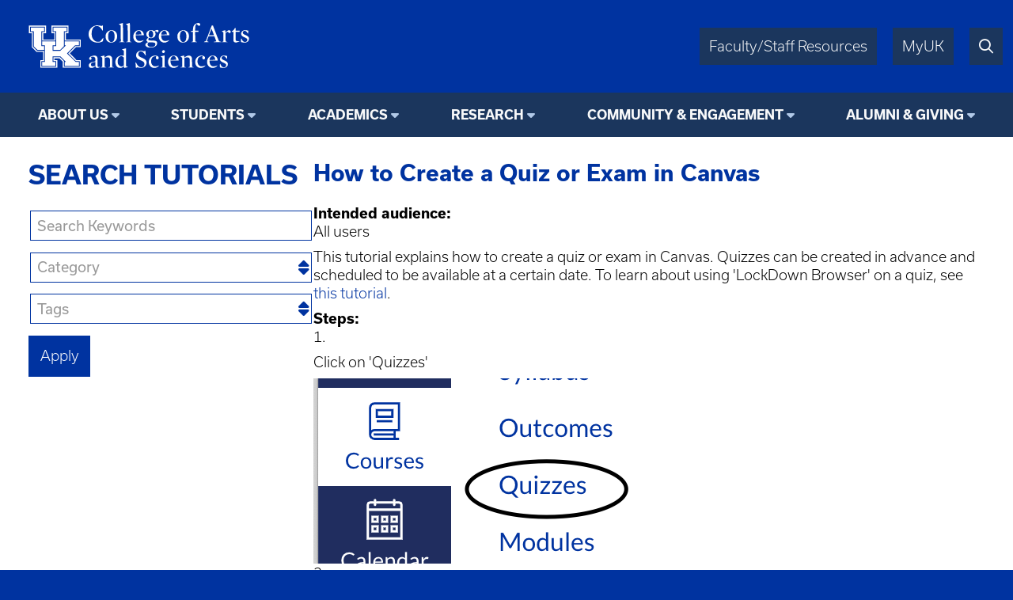

--- FILE ---
content_type: text/html; charset=UTF-8
request_url: https://www.as.uky.edu/tutorials/how-create-quiz
body_size: 5967
content:
<!DOCTYPE html>
<html lang="en" dir="ltr">
  <head>
    <meta charset="utf-8" />
<script async src="https://www.googletagmanager.com/gtag/js?id=UA-15868355-1"></script>
<script>window.dataLayer = window.dataLayer || [];function gtag(){dataLayer.push(arguments)};gtag("js", new Date());gtag("set", "developer_id.dMDhkMT", true);gtag("config", "UA-15868355-1", {"groups":"default","anonymize_ip":true,"page_placeholder":"PLACEHOLDER_page_path"});</script>
<meta name="Generator" content="Drupal 10 (https://www.drupal.org)" />
<meta name="MobileOptimized" content="width" />
<meta name="HandheldFriendly" content="true" />
<meta name="viewport" content="width=device-width, initial-scale=1.0" />
<link rel="icon" href="/themes/fwrd/favicon.ico" type="image/vnd.microsoft.icon" />
<link rel="canonical" href="https://www.as.uky.edu/tutorials/how-create-quiz" />
<link rel="shortlink" href="https://www.as.uky.edu/node/442407" />

    <title>How to Create a Quiz or Exam in Canvas | University of Kentucky College of Arts &amp; Sciences</title>
    <link rel="stylesheet" media="all" href="/sites/default/files/css/css_d33yHwI5q3Pq1FaObloBOfVN0yaHwaSFRK36uj4crM4.css?delta=0&amp;language=en&amp;theme=fwrd&amp;include=eJxLTsxJzUtJLNJPhjL0SjJSc1N10sqLUvTTc_KTEnN0i0sqczLz0nWKK4tLUnP1kxKLUwFPbxU2" />
<link rel="stylesheet" media="all" href="https://use.typekit.net/axt6iqz.css" />
<link rel="stylesheet" media="all" href="/sites/default/files/css/css_uH18ZR3p4ya2vpNj4KAPOCC7HMIz6EnjRlfCfwE_q7I.css?delta=2&amp;language=en&amp;theme=fwrd&amp;include=eJxLTsxJzUtJLNJPhjL0SjJSc1N10sqLUvTTc_KTEnN0i0sqczLz0nWKK4tLUnP1kxKLUwFPbxU2" />
<link rel="stylesheet" media="all" href="https://cdn.as.uky.edu/fonts/fontawesome-pro-6.5.1-web/css/all.min.css" />
<link rel="stylesheet" media="all" href="https://cdn.as.uky.edu/fonts/fontawesome-pro-6.5.1-web/css/v4-shims.min.css" />
<link rel="stylesheet" media="all" href="/sites/default/files/css/css_SZ14zugypRuHlwUndiWelGimRCQhPj9Kr3FvjnsQY3w.css?delta=5&amp;language=en&amp;theme=fwrd&amp;include=eJxLTsxJzUtJLNJPhjL0SjJSc1N10sqLUvTTc_KTEnN0i0sqczLz0nWKK4tLUnP1kxKLUwFPbxU2" />

    
  </head>
  <body class="auto-margins has-sidebar">
        <a href="#main-content" class="visually-hidden focusable">
      Skip to main content
    </a>
    
      <div class="dialog-off-canvas-main-canvas" data-off-canvas-main-canvas>
        <!-- HEADER -->
    <header id="header" class="w-full color-light font-sans">
      <div
        class="
          m-auto
          w-full
          w-full-lg
          flex
          justify-between
          bg-wildcat-blue
          p-1
      "
      >
        <div class="logo">
          <a href="/">
            <img alt="UK College of Arts & Sciences" class="lockup" width="1879" height="521" src="/themes/fwrd/images/lockups/College%20of%20AS.svg">
          </a>
        </div>
        <div class="right-tabs">
          <div>
            <div>
              <a href="https://www.as.uky.edu/resources" target="_blank">Faculty/Staff Resources</a>
            </div>
            <div>
              <a href="https://myuk.uky.edu/" target="_blank">MyUK</a>
            </div>
            <div>
              <a href="https://search.uky.edu" target="_blank"><i title="Search" class="far fa-search"></i></a>
            </div>
            <div class="hamburger">
              <a href="#"><i class="far fa-bars"></i></a>
            </div>
          </div>
        </div>
        
      </div>

      <!-- HEADER/MENU -->
        <div class="region region--navigation">
    <nav role="navigation" aria-labelledby="block-fwrdmainmenu-menu" id="block-fwrdmainmenu">
            
  <h2 class="visually-hidden" id="block-fwrdmainmenu-menu">FWRD Main Menu</h2>
  

        
<div class="menu text-center bg-midnight font-bold">
                <ul>
                  <li class="dropdown">
                              <span class="menu-title">About Us</span>
                                                  <ul>
              <li class="uppercase"><a href="https://www.as.uky.edu/about" data-drupal-link-system-path="node/1024081">About Us</a></li>
              <li>
                  <a href="/departments-programs">Departments &amp; Programs</a>
                      </li>
          <li>
                  <a href="https://www.as.uky.edu/college-leadership" data-drupal-link-system-path="node/1012311">College Leadership</a>
                      </li>
          <li>
                  <a href="/news" data-drupal-link-system-path="news">News &amp; Media</a>
                      </li>
          <li>
                  <a href="/events" data-drupal-link-system-path="events">Events</a>
                      </li>
          <li>
                  <a href="https://www.as.uky.edu/resources" data-drupal-link-system-path="node/1066138">Faculty &amp; Staff Resources</a>
                      </li>
        </ul>
  
              </li>
          <li class="dropdown">
                              <span class="menu-title">Students</span>
                                                  <ul>
              <li class="uppercase"><a href="/students-1">Students</a></li>
              <li>
                  <a href="/for-students">Future Students</a>
                      </li>
          <li>
                  <a href="/undergraduate-students">Undergraduate Students</a>
                      </li>
          <li>
                  <a href="/graduate-students">Graduate Students</a>
                      </li>
          <li>
                  <a href="/advising">A&amp;S Student Services</a>
                      </li>
        </ul>
  
              </li>
          <li class="dropdown">
                              <span class="menu-title">Academics</span>
                                                  <ul>
              <li class="uppercase"><a href="https://www.as.uky.edu/academics" data-drupal-link-system-path="node/1024082">Academics</a></li>
              <li>
                  <a href="/majors-minors">Academic Programs</a>
                      </li>
          <li>
                  <a href="https://online.as.uky.edu/">Online Certificates &amp; Degrees</a>
                      </li>
          <li>
                  <a href="/explore" data-drupal-link-system-path="node/1025921">Discover Arts and Sciences</a>
                      </li>
        </ul>
  
              </li>
          <li class="dropdown">
                              <span class="menu-title">Research</span>
                                                  <ul>
              <li class="uppercase"><a href="/research-11">Research</a></li>
              <li>
                  <a href="/research-projects-initiatives">Research Initiatives</a>
                      </li>
          <li>
                  <a href="/student-research-opportunities">Student Research Opportunities</a>
                      </li>
          <li>
                  <a href="/funding-opportunities">Funding Opportunities</a>
                      </li>
        </ul>
  
              </li>
          <li class="dropdown">
                              <span class="menu-title">Community &amp; Engagement</span>
                                                  <ul>
              <li class="uppercase"><a href="https://www.as.uky.edu/community" data-drupal-link-system-path="node/1024085">Community &amp; Engagement</a></li>
              <li>
                  <a href="/scholarships" data-drupal-link-system-path="node/503983">Scholarships</a>
                      </li>
        </ul>
  
              </li>
          <li class="dropdown">
                              <span class="menu-title">Alumni &amp; Giving</span>
                                                  <ul>
              <li class="uppercase"><a href="https://www.as.uky.edu/alumni-giving" data-drupal-link-system-path="node/1024083">Alumni &amp; Giving</a></li>
              <li>
                  <a href="https://give.uky.edu/campaigns/47157/donations/new?designation=artsandsciencesgeneralfunds">Give Now</a>
                      </li>
          <li>
                  <a href="/why-give">Support A&amp;S</a>
                      </li>
          <li>
                  <a href="/hall-of-fame">Hall Of Fame</a>
                      </li>
          <li>
                  <a href="/staff-and-contacts">Our Team</a>
                      </li>
        </ul>
  
              </li>
        </ul>
  
</div>


  </nav>

  </div>

      <!-- END HEADER/MENU -->
  

    </header>
    <!-- END HEADER -->

    <!-- MAIN -->
    <main>
      <div>
                <div class="region region--sidebar">
    <div class="views-exposed-form" data-drupal-selector="views-exposed-form-tutorials-page" id="block-fwrd-exposedformtutorialspage">
  
      <h2>Search Tutorials</h2>
    
      <form action="/tutorials" method="get" id="views-exposed-form-tutorials-page" accept-charset="UTF-8">
  
<div class="js-form-item form-item form-type-textfield js-form-type-textfield form-item-keys js-form-item-keys">
  <label for="edit-keys">
    <span>Search Keywords</span>
    <div>
      <input title="Search keywords" data-drupal-selector="edit-keys" type="text" id="edit-keys" name="keys" value="" size="15" maxlength="128" class="form-text" />

    </div>
  </label>
      </div>


<div class="js-form-item form-item form-type-select js-form-type-select form-item-field-category-target-id js-form-item-field-category-target-id">
  <label for="edit-field_category_target_id">
    <span>Category </span>
    <div>
      <select data-drupal-selector="edit-field-category-target-id" id="edit-field-category-target-id" name="field_category_target_id" class="form-select"><option value="All" selected="selected">- Any -</option><option value="11686">Advising</option><option value="12008">Communications</option><option value="11834">Design</option><option value="10418">Business Center</option><option value="10417">-Reading Reports</option><option value="5967">Video Conferencing</option><option value="5965">Web Services</option><option value="7810">Video</option><option value="5963">Screen Capture</option><option value="9997">Printing</option><option value="9144">Podcast</option><option value="7767">Photography</option><option value="5964">Online Ed</option><option value="11415">-Online Streaming</option><option value="5962">Desktop Support</option></select>
    </div>
  </label>
      </div>


<div class="js-form-item form-item form-type-select js-form-type-select form-item-tags js-form-item-tags">
  <label for="edit-Tags">
    <span>Tags</span>
    <div>
      <select data-drupal-selector="edit-tags" id="edit-tags" name="Tags" class="form-select"><option value="All" selected="selected">- Any -</option><option value="11434">adobe</option><option value="11432">Adobe</option><option value="7626">Alumni</option><option value="11464">app</option><option value="11463">call</option><option value="11461">chat</option><option value="11429">checkouts</option><option value="11462">group</option><option value="11428">inventory</option><option value="11460">Microsoft</option><option value="11457">Microsoft Teams</option><option value="11433">PDF</option><option value="11435">pdf</option><option value="11436">sign</option><option value="11459">Skype</option><option value="11458">teams</option><option value="11430">Zoom</option><option value="8685">SharePoint</option><option value="7766">Photography</option><option value="9143">Podcast</option><option value="9994">Poster</option><option value="7128">Printing</option><option value="11417">Record Streaming</option><option value="6109">Remote Access</option><option value="10416">Reports</option><option value="9996">Research</option><option value="11410">reserve</option><option value="5840">Safe Assign</option><option value="5841">Slide Share</option><option value="10012">Paper</option><option value="11405">Teaching Online</option><option value="5839">Tests</option><option value="7809">Video</option><option value="9573">VPN</option><option value="11412">webcam</option><option value="11400">YuJa</option><option value="11402">personal capture</option><option value="9968">Outlook</option><option value="9995">Biology</option><option value="6066">Email</option><option value="5832">Blackboard</option><option value="11413">camera</option><option value="11398">Canvas</option><option value="11408">check</option><option value="11407">checkout</option><option value="10089">Cisco</option><option value="11403">Conference</option><option value="5833">Course Copy</option><option value="5834">Discussion Board</option><option value="11401">Echo360</option><option value="5842">FAQ</option><option value="11409">out</option><option value="5847">FileZilla</option><option value="5835">General Tips and Tricks</option><option value="5836">Grade Center</option><option value="8106">Instructional Technology</option><option value="5837">Interactive Tools</option><option value="11411">laptop</option><option value="11416">Live Streaming</option><option value="9959">Mac</option><option value="11406">Module Canvas</option><option value="9969">New Laptop Setup</option><option value="7625">Newsletter</option></select>
    </div>
  </label>
      </div>

<div data-drupal-selector="edit-actions" class="form-actions js-form-wrapper form-wrapper" id="edit-actions"><a class="btn btn-inverse" href="#">
  <input data-drupal-selector="edit-submit-tutorials" type="submit" id="edit-submit-tutorials" value="Apply" class="button js-form-submit form-submit" />
</a>
</div>


</form>

  </div>

  </div>

              <div class="region region--content">
    <div data-drupal-messages-fallback class="hidden"></div><div id="block-fwrd-pagetitle">
  
    
      
  <h3>
<span>How to Create a Quiz or Exam in Canvas</span>
</h3>


  </div>
<div id="block-fwrd-system-main">
  
    
      <article class="node node--type-tutorial node--view-mode-full">

  
    

  
  <div>
      <div>
    <div class="field-label font-bold ">Intended audience: </div>
          <div class="field-items ">
              <div>All users</div>
            </div>
      </div>
            <div><p>This tutorial explains how to create a quiz or exam in Canvas. Quizzes can be created in advance and scheduled to be available at a certain date. To learn about using 'LockDown Browser' on a quiz, see <a href="https://resources.as.uky.edu/tutorials/how-create-lockdown-browser">this tutorial</a>.</p>
</div>
        <div>
    <div class="field-label font-bold ">Steps: </div>
          <div class="field-items ">
              <div><div class="tutorial-step-item tutorial-step-item-0 clearfix even"><div class="tutorial-step-description"><span class="tutorial-step-number">1.  </span><p>Click on 'Quizzes'</p>
</div><div class="tutorial-step-image"><img src="/sites/default/files/Screen%20Shot%202020-03-13%20at%2010.12.00%20AM.png" alt="Tutorial step" />
</div></div></div>
              <div><div class="tutorial-step-item tutorial-step-item-1 clearfix odd"><div class="tutorial-step-description"><span class="tutorial-step-number">2.  </span><p>Click on the '+Quiz' button</p>
</div><div class="tutorial-step-notes"><p>On the top right-hand corner of your browser, you will see a blue '(+Quiz)' button. Click it to create a new quiz.</p>
</div><div class="tutorial-step-image"><img src="/sites/default/files/Screen%20Shot%202020-03-13%20at%2010.16.03%20AM.png" alt="Tutorial step" />
</div></div></div>
              <div><div class="tutorial-step-item tutorial-step-item-2 clearfix even"><div class="tutorial-step-description"><span class="tutorial-step-number">3.  </span><p>Set up your quiz</p>
</div><div class="tutorial-step-notes"><p>Here you can customize your quiz to your preferences such as title, questions, deadlines, etc.<br />
<strong>Note:</strong> In this step, you can name it "Exam" or "Test" if you'd like to differentiate it from class quizzes</p>
</div><div class="tutorial-step-image"><img src="/sites/default/files/Screen%20Shot%202020-03-13%20at%2010.20.06%20AM.png" alt="Tutorial step" />
</div></div></div>
              <div><div class="tutorial-step-item tutorial-step-item-3 clearfix odd"><div class="tutorial-step-description"><span class="tutorial-step-number">4.  </span><p>Create a quiz question</p>
</div><div class="tutorial-step-notes"><p>Now, you can create different types of questions for your quiz or exam</p>
</div><div class="tutorial-step-image"><img src="/sites/default/files/Screen%20Shot%202020-03-16%20at%208.55.28%20AM.png" alt="Tutorial step" />
</div></div></div>
              <div><div class="tutorial-step-item tutorial-step-item-4 clearfix even"><div class="tutorial-step-description"><span class="tutorial-step-number">5.  </span><p>Select the type of question</p>
</div><div class="tutorial-step-image"><img src="/sites/default/files/Screen%20Shot%202020-03-16%20at%208.58.18%20AM.png" alt="Tutorial step" />
</div></div></div>
              <div><div class="tutorial-step-item tutorial-step-item-5 clearfix odd"><div class="tutorial-step-description"><span class="tutorial-step-number">6.  </span><p>Save your quiz</p>
</div><div class="tutorial-step-notes"><p>Click on the blue 'Save' button that is located at the bottom of the page once you've completed setting up your quiz</p>
</div><div class="tutorial-step-image"><img src="/sites/default/files/Screen%20Shot%202020-03-13%20at%2010.21.04%20AM.png" alt="Tutorial step" />
</div></div></div>
              <div><div class="tutorial-step-item tutorial-step-item-6 clearfix even"><div class="tutorial-step-description"><span class="tutorial-step-number">7.  </span><p>Your quiz has now been created</p>
</div><div class="tutorial-step-notes"><p>Now your quiz assignment has been created. You will see a warning message stating that "This quiz is unpublished"</p>
</div><div class="tutorial-step-image"><img src="/sites/default/files/Screen%20Shot%202020-03-13%20at%2010.32.33%20AM.png" alt="Tutorial step" />
</div></div></div>
              <div><div class="tutorial-step-item tutorial-step-item-7 clearfix odd"><div class="tutorial-step-description"><span class="tutorial-step-number">8.  </span><p>Publish your quiz when you are ready</p>
</div><div class="tutorial-step-notes"><p>To publish your quiz and make it available to your students, click on 'Publish'</p>
</div><div class="tutorial-step-image"><img src="/sites/default/files/Screen%20Shot%202020-03-13%20at%2010.34.01%20AM.png" alt="Tutorial step" />
</div></div></div>
              <div><div class="tutorial-step-item tutorial-step-item-8 clearfix even"><div class="tutorial-step-description"><span class="tutorial-step-number">9.  </span><p>Published</p>
</div><div class="tutorial-step-notes"><p>Now your quiz is published for your students.</p>
</div><div class="tutorial-step-image"><img src="/sites/default/files/Screen%20Shot%202020-03-13%20at%2010.22.28%20AM.png" alt="Tutorial step" />
</div></div></div>
            </div>
      </div>
  <div>
    <div class="field-label font-bold ">Tutorial Tags: </div>
          <div class="field-items ">
              <div><a href="/tutorial-tags/canvas" hreflang="en">Canvas</a></div>
            </div>
      </div>
  <div>
    <div class="field-label font-bold ">Category: </div>
                  <div class=""><a href="/tutorial-category/online-ed" hreflang="en">Online Ed</a></div>
            </div>

  </div>

</article>

  </div>

  </div>

      </div>
    </main>
    <!-- END MAIN -->

    <!-- FOOTER -->
    <footer class="color-light bg-midnight">
      <!-- FOOTER/MENU -->
      <div class="menu text-center bg-wildcat-blue font-bold">
        <ul>
          <li><a href="https://www.uky.edu/Admission/application">Apply</a></li>
          <li><a href="https://www.as.uky.edu/contact">Contact</a></li>
          <li><a href="/news">News</a></li>
          <li><a href="/calendar">Events</a></li>
          <li><a href="https://give.uky.edu/campaigns/47157/donations/new?designation=artsandsciencesgeneralfunds">Give</a></li>
        </ul>
      </div>
      <!-- END FOOTER/MENU -->
      <div class="text-center p1">
        <a href="https://www.as.uky.edu/">
          <img alt="University of Kentucky College of Arts & Sciences" class="lockup inline-block" width="1572" height="672" src="/themes/fwrd/images/logos/college-lockup-with-subunit-white.svg" loading="lazy">
        </a>
        <ul class="pipe-separated footer-contact-info">
                      <li>Dean: Ana Franco-Watkins, Ph.D.</li>
                      <li>202 Patterson Office Tower</li>
                      <li>Lexington, KY 40506-0027</li>
                      <li>859.257.1375</li>
                  </ul>
        <div class="social-media-icons text2 pt1">
                      <a href="http://www.facebook.com/ukartsci" title="Facebook"><i class="fa fa-facebook-square"></i></a>
                                <a href="http://instagr.am/ukartsci" title="Instagram"><i class="fa fa-instagram"></i></a>
                                <a href="http://www.youtube.com/@UKhive" title="YouTube"><i class="fa fa-youtube-square"></i></a>
                                <a href="http://www.linkedin.com/company/35558666" title="LinkedIn"><i class="fa fa-linkedin-square"></i></a>
                  </div>
      </div>

      <div class="p0 font-usual-medium text-1 text-center bg-wildcat-blue font-bold">
        <ul class="pipe-separated">
          <li>&copy; University of Kentucky, College of Arts &amp; Sciences.</li>
          <li>An Equal Opportunity University.</li>
          <li><a href="/user/login">Login</a></li>
        </ul>
      </div>
    </footer>
    <!-- END FOOTER -->


  </div>

    
    <script type="application/json" data-drupal-selector="drupal-settings-json">{"path":{"baseUrl":"\/","pathPrefix":"","currentPath":"node\/442407","currentPathIsAdmin":false,"isFront":false,"currentLanguage":"en"},"pluralDelimiter":"\u0003","suppressDeprecationErrors":true,"google_analytics":{"account":"UA-15868355-1","trackOutbound":true,"trackMailto":true,"trackTel":true,"trackDownload":true,"trackDownloadExtensions":"7z|aac|arc|arj|asf|asx|avi|bin|csv|doc(x|m)?|dot(x|m)?|exe|flv|gif|gz|gzip|hqx|jar|jpe?g|js|mp(2|3|4|e?g)|mov(ie)?|msi|msp|pdf|phps|png|ppt(x|m)?|pot(x|m)?|pps(x|m)?|ppam|sld(x|m)?|thmx|qtm?|ra(m|r)?|sea|sit|tar|tgz|torrent|txt|wav|wma|wmv|wpd|xls(x|m|b)?|xlt(x|m)|xlam|xml|z|zip","trackDomainMode":1},"ajaxTrustedUrl":{"\/tutorials":true},"csp":{"nonce":"gcJwxRJKHPAtlWeX8iNAtw"},"user":{"uid":0,"permissionsHash":"bcd8a07a477ed3d05a3f82006c41353d8940d364325f6a51017627354c1c6cd1"}}</script>
<script src="/sites/default/files/js/js_f1lwr2-mJXbYLdGZ5WID95t6vV7Gn4eYp8V3iiPRqOo.js?scope=footer&amp;delta=0&amp;language=en&amp;theme=fwrd&amp;include=eJxLKy9K0U_LL8rVTc1JzU3NKynWSQMJpefkJyXm6BaXVOZk5qXrpOfnp-ekxifmJeZUlmQmF-ujCwAAAcgceg"></script>

  </body>
</html>
